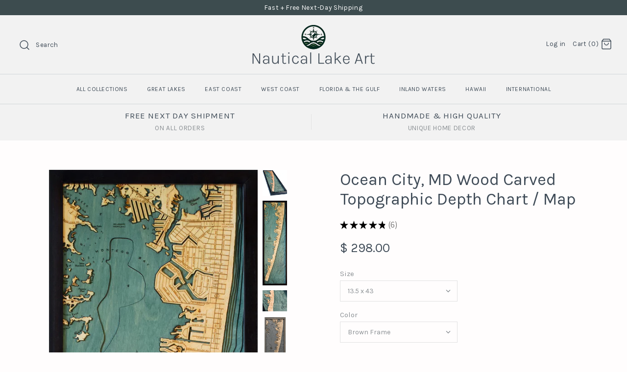

--- FILE ---
content_type: text/plain; charset=utf-8
request_url: https://sp-micro-proxy.b-cdn.net/micro?unique_id=beneath-the-sail.myshopify.com
body_size: 3676
content:
{"site":{"free_plan_limit_reached":true,"billing_status":"active","billing_active":true,"pricing_plan_required":false,"settings":{"proof_mobile_position":"Bottom","proof_desktop_position":"Bottom Left","proof_pop_size":"default","proof_start_delay_time":2,"proof_time_between":7,"proof_display_time":6,"proof_visible":true,"proof_cycle":true,"proof_mobile_enabled":true,"proof_desktop_enabled":true,"proof_tablet_enabled":null,"proof_locale":"en","proof_show_powered_by":false},"site_integrations":[{"id":"1328231","enabled":true,"integration":{"name":"Shopify Abandoned Cart","handle":"shopify_abandoned_cart","pro":true},"settings":{"proof_onclick_new_tab":null,"proof_exclude_pages":["cart"],"proof_include_pages":[],"proof_display_pages_mode":"excluded","proof_minimum_activity_sessions":2,"proof_height":110,"proof_bottom":15,"proof_top":10,"proof_right":15,"proof_left":10,"proof_background_color":"#fff","proof_background_image_url":"","proof_font_color":"#333","proof_border_radius":8,"proof_padding_top":0,"proof_padding_bottom":0,"proof_padding_left":8,"proof_padding_right":16,"proof_icon_color":null,"proof_icon_background_color":null,"proof_hours_before_obscure":20,"proof_minimum_review_rating":5,"proof_highlights_color":"#F89815","proof_display_review":true,"proof_show_review_on_hover":false,"proof_summary_time_range":1440,"proof_summary_minimum_count":10,"proof_show_media":true,"proof_show_message":true,"proof_media_url":null,"proof_media_position":"top","proof_nudge_click_url":null,"proof_icon_url":null,"proof_icon_mode":null,"proof_icon_enabled":false},"template":{"id":"184","body":{"top":"You left something in your cart!","middle":"Visit cart to complete your purchase."},"raw_body":"<top>You left something in your cart!</top><middle>Visit cart to complete your purchase.</middle>","locale":"en"}},{"id":"260427","enabled":true,"integration":{"name":"Shopify Add To Cart","handle":"shopify_storefront_add_to_cart","pro":false},"settings":{"proof_onclick_new_tab":null,"proof_exclude_pages":null,"proof_include_pages":[],"proof_display_pages_mode":"excluded","proof_minimum_activity_sessions":null,"proof_height":110,"proof_bottom":10,"proof_top":10,"proof_right":10,"proof_left":10,"proof_background_color":"#FFFFFF","proof_background_image_url":null,"proof_font_color":"#000000","proof_border_radius":40,"proof_padding_top":0,"proof_padding_bottom":0,"proof_padding_left":8,"proof_padding_right":16,"proof_icon_color":null,"proof_icon_background_color":null,"proof_hours_before_obscure":48,"proof_minimum_review_rating":5,"proof_highlights_color":"#fdcb6e","proof_display_review":true,"proof_show_review_on_hover":true,"proof_summary_time_range":1440,"proof_summary_minimum_count":10,"proof_show_media":false,"proof_show_message":false,"proof_media_url":null,"proof_media_position":null,"proof_nudge_click_url":null,"proof_icon_url":null,"proof_icon_mode":null,"proof_icon_enabled":false},"template":{"id":"36","body":{"top":"{{first_name}} in {{city}}, {{province}} {{country}}","middle":"Added to Cart {{product_title}}"},"raw_body":"<top>{{first_name}} in {{city}}, {{province}} {{country}}</top><middle>Added to Cart {{product_title}}</middle>","locale":"en"}},{"id":"260428","enabled":true,"integration":{"name":"Shopify Purchase","handle":"shopify_api_purchase","pro":false},"settings":{"proof_onclick_new_tab":null,"proof_exclude_pages":null,"proof_include_pages":[],"proof_display_pages_mode":"excluded","proof_minimum_activity_sessions":null,"proof_height":110,"proof_bottom":10,"proof_top":10,"proof_right":10,"proof_left":10,"proof_background_color":"#FFFFFF","proof_background_image_url":null,"proof_font_color":"#000000","proof_border_radius":40,"proof_padding_top":0,"proof_padding_bottom":0,"proof_padding_left":8,"proof_padding_right":16,"proof_icon_color":null,"proof_icon_background_color":null,"proof_hours_before_obscure":48,"proof_minimum_review_rating":5,"proof_highlights_color":"#fdcb6e","proof_display_review":true,"proof_show_review_on_hover":true,"proof_summary_time_range":1440,"proof_summary_minimum_count":10,"proof_show_media":false,"proof_show_message":false,"proof_media_url":null,"proof_media_position":null,"proof_nudge_click_url":null,"proof_icon_url":null,"proof_icon_mode":null,"proof_icon_enabled":false},"template":{"id":"4","body":{"top":"{{first_name}} in {{city}}, {{province}} {{country}}","middle":"Purchased {{product_title}}"},"raw_body":"<top>{{first_name}} in {{city}}, {{province}} {{country}}</top><middle>Purchased {{product_title}}</middle>","locale":"en"}}],"events":[{"id":"244088042","created_at":"2026-01-18T01:06:01.000Z","variables":{"first_name":"Someone","city":"Chesapeake","province":"Virginia","province_code":"VA","country":"United States","country_code":"US","product_title":"Puget Sound 3D Topographic Wood Map – Laser-Cut Nautical Depth Chart Wall Art (24.5 x 31\")"},"click_url":"https://lakeart.com/products/puget-sound-wood-carved-topographic-map","image_url":"https://cdn.shopify.com/s/files/1/0304/8705/products/il_fullxfull.1446184289_n8fr.jpg?v=1621816227","product":{"id":"17999897","product_id":"1581397114914","title":"Puget Sound 3D Topographic Wood Map – Laser-Cut Nautical Depth Chart Wall Art (24.5 x 31\")","created_at":"2018-10-30T00:23:19.000Z","updated_at":"2026-01-16T06:42:45.390Z","published_at":"2018-10-30T00:23:19.000Z"},"site_integration":{"id":"260428","enabled":true,"integration":{"name":"Shopify Purchase","handle":"shopify_api_purchase","pro":false},"template":{"id":"4","body":{"top":"{{first_name}} in {{city}}, {{province}} {{country}}","middle":"Purchased {{product_title}}"},"raw_body":"<top>{{first_name}} in {{city}}, {{province}} {{country}}</top><middle>Purchased {{product_title}}</middle>","locale":"en"}}},{"id":"244088033","created_at":"2026-01-18T01:05:25.267Z","variables":{"first_name":"Someone","city":"Richmond","province":"Virginia","province_code":"VA","country":"United States","country_code":"US","product_title":"Puget Sound 3D Topographic Wood Map – Laser-Cut Nautical Depth Chart Wall Art (24.5 x 31\")"},"click_url":"https://lakeart.com/products/puget-sound-wood-carved-topographic-map","image_url":"https://cdn.shopify.com/s/files/1/0304/8705/products/il_fullxfull.1446184289_n8fr.jpg?v=1621816227","product":{"id":"17999897","product_id":"1581397114914","title":"Puget Sound 3D Topographic Wood Map – Laser-Cut Nautical Depth Chart Wall Art (24.5 x 31\")","created_at":"2018-10-30T00:23:19.000Z","updated_at":"2026-01-16T06:42:45.390Z","published_at":"2018-10-30T00:23:19.000Z"},"site_integration":{"id":"260427","enabled":true,"integration":{"name":"Shopify Add To Cart","handle":"shopify_storefront_add_to_cart","pro":false},"template":{"id":"36","body":{"top":"{{first_name}} in {{city}}, {{province}} {{country}}","middle":"Added to Cart {{product_title}}"},"raw_body":"<top>{{first_name}} in {{city}}, {{province}} {{country}}</top><middle>Added to Cart {{product_title}}</middle>","locale":"en"}}},{"id":"244085801","created_at":"2026-01-17T23:50:12.000Z","variables":{"first_name":"Someone","city":"Bellingham","province":"Washington","province_code":"WA","country":"United States","country_code":"US","product_title":"San Juan Islands Wood Carved Clock"},"click_url":"https://lakeart.com/products/san-juan-islands-wood-carved-clock","image_url":"https://cdn.shopify.com/s/files/1/0304/8705/products/il_fullxfull.1759762129_ql04.jpg?v=1562811775","product":{"id":"17999941","product_id":"1637894815778","title":"San Juan Islands Wood Carved Clock","created_at":"2018-12-08T04:20:41.000Z","updated_at":"2026-01-17T23:50:18.034Z","published_at":"2018-12-08T04:20:41.000Z"},"site_integration":{"id":"260428","enabled":true,"integration":{"name":"Shopify Purchase","handle":"shopify_api_purchase","pro":false},"template":{"id":"4","body":{"top":"{{first_name}} in {{city}}, {{province}} {{country}}","middle":"Purchased {{product_title}}"},"raw_body":"<top>{{first_name}} in {{city}}, {{province}} {{country}}</top><middle>Purchased {{product_title}}</middle>","locale":"en"}}},{"id":"244085026","created_at":"2026-01-17T23:29:48.117Z","variables":{"first_name":"Someone","city":"Olympia","province":"Washington","province_code":"WA","country":"United States","country_code":"US","product_title":"San Juan Islands Wood Carved Clock"},"click_url":"https://lakeart.com/products/san-juan-islands-wood-carved-clock","image_url":"https://cdn.shopify.com/s/files/1/0304/8705/products/il_fullxfull.1759762129_ql04.jpg?v=1562811775","product":{"id":"17999941","product_id":"1637894815778","title":"San Juan Islands Wood Carved Clock","created_at":"2018-12-08T04:20:41.000Z","updated_at":"2026-01-17T23:50:18.034Z","published_at":"2018-12-08T04:20:41.000Z"},"site_integration":{"id":"260427","enabled":true,"integration":{"name":"Shopify Add To Cart","handle":"shopify_storefront_add_to_cart","pro":false},"template":{"id":"36","body":{"top":"{{first_name}} in {{city}}, {{province}} {{country}}","middle":"Added to Cart {{product_title}}"},"raw_body":"<top>{{first_name}} in {{city}}, {{province}} {{country}}</top><middle>Added to Cart {{product_title}}</middle>","locale":"en"}}},{"id":"244083004","created_at":"2026-01-17T22:22:51.000Z","variables":{"first_name":"Someone","city":"Richland","province":"Washington","province_code":"WA","country":"United States","country_code":"US","product_title":"San Juan Islands Wood Carved Topographical Map"},"click_url":"https://lakeart.com/products/san-juan-islands-wood-carved-topographical-map","image_url":"https://cdn.shopify.com/s/files/1/0304/8705/products/il_fullxfull.1820306427_5hsc_ad7f315f-705d-43b4-923c-6dd5587f2342.jpg?v=1616170238","product":{"id":"17999947","product_id":"1581399801890","title":"San Juan Islands Wood Carved Topographical Map","created_at":"2018-10-30T00:25:04.000Z","updated_at":"2026-01-17T22:22:58.554Z","published_at":"2018-10-30T00:25:04.000Z"},"site_integration":{"id":"260428","enabled":true,"integration":{"name":"Shopify Purchase","handle":"shopify_api_purchase","pro":false},"template":{"id":"4","body":{"top":"{{first_name}} in {{city}}, {{province}} {{country}}","middle":"Purchased {{product_title}}"},"raw_body":"<top>{{first_name}} in {{city}}, {{province}} {{country}}</top><middle>Purchased {{product_title}}</middle>","locale":"en"}}},{"id":"244082969","created_at":"2026-01-17T22:21:59.201Z","variables":{"first_name":"Someone","city":"Kennewick","province":"Washington","province_code":"WA","country":"United States","country_code":"US","product_title":"San Juan Islands Wood Carved Topographical Map"},"click_url":"https://lakeart.com/products/san-juan-islands-wood-carved-topographical-map","image_url":"https://cdn.shopify.com/s/files/1/0304/8705/products/il_fullxfull.1820306427_5hsc_ad7f315f-705d-43b4-923c-6dd5587f2342.jpg?v=1616170238","product":{"id":"17999947","product_id":"1581399801890","title":"San Juan Islands Wood Carved Topographical Map","created_at":"2018-10-30T00:25:04.000Z","updated_at":"2026-01-17T22:22:58.554Z","published_at":"2018-10-30T00:25:04.000Z"},"site_integration":{"id":"260427","enabled":true,"integration":{"name":"Shopify Add To Cart","handle":"shopify_storefront_add_to_cart","pro":false},"template":{"id":"36","body":{"top":"{{first_name}} in {{city}}, {{province}} {{country}}","middle":"Added to Cart {{product_title}}"},"raw_body":"<top>{{first_name}} in {{city}}, {{province}} {{country}}</top><middle>Added to Cart {{product_title}}</middle>","locale":"en"}}},{"id":"244076964","created_at":"2026-01-17T19:45:44.000Z","variables":{"first_name":"Someone","city":"East Lansing","province":"Michigan","province_code":"MI","country":"United States","country_code":"US","product_title":"Great Lakes Jigsaw Puzzle – 500 Piece Map of the Great Lakes Region, Illustrated Wildlife & Landmarks, Made in USA, Gift for Nature Lovers"},"click_url":"https://lakeart.com/products/great-lakes-jigsaw-puzzle-500-piece-85660","image_url":"https://cdn.shopify.com/s/files/1/0304/8705/files/il_fullxfull.7018103725_14q8.jpg?v=1750890915","product":{"id":"63821302","product_id":"9864468889895","title":"Great Lakes Jigsaw Puzzle – 500 Piece Map of the Great Lakes Region, Illustrated Wildlife & Landmarks, Made in USA, Gift for Nature Lovers","created_at":"2025-06-25T22:35:15.296Z","updated_at":"2026-01-17T19:45:54.189Z","published_at":"2025-12-17T05:21:12.000Z"},"site_integration":{"id":"260428","enabled":true,"integration":{"name":"Shopify Purchase","handle":"shopify_api_purchase","pro":false},"template":{"id":"4","body":{"top":"{{first_name}} in {{city}}, {{province}} {{country}}","middle":"Purchased {{product_title}}"},"raw_body":"<top>{{first_name}} in {{city}}, {{province}} {{country}}</top><middle>Purchased {{product_title}}</middle>","locale":"en"}}},{"id":"244076944","created_at":"2026-01-17T19:45:08.296Z","variables":{"first_name":"Someone","city":"Detroit","province":"Michigan","province_code":"MI","country":"United States","country_code":"US","product_title":"Great Lakes Jigsaw Puzzle – 500 Piece Map of the Great Lakes Region, Illustrated Wildlife & Landmarks, Made in USA, Gift for Nature Lovers"},"click_url":"https://lakeart.com/products/great-lakes-jigsaw-puzzle-500-piece-85660","image_url":"https://cdn.shopify.com/s/files/1/0304/8705/files/il_fullxfull.7018103725_14q8.jpg?v=1750890915","product":{"id":"63821302","product_id":"9864468889895","title":"Great Lakes Jigsaw Puzzle – 500 Piece Map of the Great Lakes Region, Illustrated Wildlife & Landmarks, Made in USA, Gift for Nature Lovers","created_at":"2025-06-25T22:35:15.296Z","updated_at":"2026-01-17T19:45:54.189Z","published_at":"2025-12-17T05:21:12.000Z"},"site_integration":{"id":"260427","enabled":true,"integration":{"name":"Shopify Add To Cart","handle":"shopify_storefront_add_to_cart","pro":false},"template":{"id":"36","body":{"top":"{{first_name}} in {{city}}, {{province}} {{country}}","middle":"Added to Cart {{product_title}}"},"raw_body":"<top>{{first_name}} in {{city}}, {{province}} {{country}}</top><middle>Added to Cart {{product_title}}</middle>","locale":"en"}}},{"id":"244074869","created_at":"2026-01-17T18:47:58.000Z","variables":{"first_name":"Someone","city":"Brooklyn","province":"New York","province_code":"NY","country":"United States","country_code":"US","product_title":"Chesapeake Bay Topographic Cribbage Board"},"click_url":"https://lakeart.com/products/chesapeake-bay-topographic-cribbage-board","image_url":"https://cdn.shopify.com/s/files/1/0304/8705/products/il_fullxfull.1759764763_nkvw.jpg?v=1562811661","product":{"id":"17999776","product_id":"1637894553634","title":"Chesapeake Bay Topographic Cribbage Board","created_at":"2018-12-08T04:20:33.000Z","updated_at":"2026-01-17T18:48:04.679Z","published_at":"2018-12-08T04:20:33.000Z"},"site_integration":{"id":"260428","enabled":true,"integration":{"name":"Shopify Purchase","handle":"shopify_api_purchase","pro":false},"template":{"id":"4","body":{"top":"{{first_name}} in {{city}}, {{province}} {{country}}","middle":"Purchased {{product_title}}"},"raw_body":"<top>{{first_name}} in {{city}}, {{province}} {{country}}</top><middle>Purchased {{product_title}}</middle>","locale":"en"}}},{"id":"244074564","created_at":"2026-01-17T18:40:29.887Z","variables":{"first_name":"Someone","city":"Frederick","province":"Maryland","province_code":"MD","country":"United States","country_code":"US","product_title":"Chesapeake Bay Topographic Cribbage Board"},"click_url":"https://lakeart.com/products/chesapeake-bay-topographic-cribbage-board","image_url":"https://cdn.shopify.com/s/files/1/0304/8705/products/il_fullxfull.1759764763_nkvw.jpg?v=1562811661","product":{"id":"17999776","product_id":"1637894553634","title":"Chesapeake Bay Topographic Cribbage Board","created_at":"2018-12-08T04:20:33.000Z","updated_at":"2026-01-17T18:48:04.679Z","published_at":"2018-12-08T04:20:33.000Z"},"site_integration":{"id":"260427","enabled":true,"integration":{"name":"Shopify Add To Cart","handle":"shopify_storefront_add_to_cart","pro":false},"template":{"id":"36","body":{"top":"{{first_name}} in {{city}}, {{province}} {{country}}","middle":"Added to Cart {{product_title}}"},"raw_body":"<top>{{first_name}} in {{city}}, {{province}} {{country}}</top><middle>Added to Cart {{product_title}}</middle>","locale":"en"}}},{"id":"244074507","created_at":"2026-01-17T18:38:54.000Z","variables":{"first_name":"Someone","city":"villa park","province":"Illinois","province_code":"IL","country":"United States","country_code":"US","product_title":"Great Lakes Jigsaw Puzzle – 500 Piece Map of the Great Lakes Region, Illustrated Wildlife & Landmarks, Made in USA, Gift for Nature Lovers"},"click_url":"https://lakeart.com/products/great-lakes-jigsaw-puzzle-500-piece-85660","image_url":"https://cdn.shopify.com/s/files/1/0304/8705/files/il_fullxfull.7018103725_14q8.jpg?v=1750890915","product":{"id":"63821302","product_id":"9864468889895","title":"Great Lakes Jigsaw Puzzle – 500 Piece Map of the Great Lakes Region, Illustrated Wildlife & Landmarks, Made in USA, Gift for Nature Lovers","created_at":"2025-06-25T22:35:15.296Z","updated_at":"2026-01-17T19:45:54.189Z","published_at":"2025-12-17T05:21:12.000Z"},"site_integration":{"id":"260428","enabled":true,"integration":{"name":"Shopify Purchase","handle":"shopify_api_purchase","pro":false},"template":{"id":"4","body":{"top":"{{first_name}} in {{city}}, {{province}} {{country}}","middle":"Purchased {{product_title}}"},"raw_body":"<top>{{first_name}} in {{city}}, {{province}} {{country}}</top><middle>Purchased {{product_title}}</middle>","locale":"en"}}},{"id":"244074468","created_at":"2026-01-17T18:37:57.956Z","variables":{"first_name":"Someone","city":"Elk Grove Village","province":"Illinois","province_code":"IL","country":"United States","country_code":"US","product_title":"Great Lakes Jigsaw Puzzle – 500 Piece Map of the Great Lakes Region, Illustrated Wildlife & Landmarks, Made in USA, Gift for Nature Lovers"},"click_url":"https://lakeart.com/products/great-lakes-jigsaw-puzzle-500-piece-85660","image_url":"https://cdn.shopify.com/s/files/1/0304/8705/files/il_fullxfull.7018103725_14q8.jpg?v=1750890915","product":{"id":"63821302","product_id":"9864468889895","title":"Great Lakes Jigsaw Puzzle – 500 Piece Map of the Great Lakes Region, Illustrated Wildlife & Landmarks, Made in USA, Gift for Nature Lovers","created_at":"2025-06-25T22:35:15.296Z","updated_at":"2026-01-17T19:45:54.189Z","published_at":"2025-12-17T05:21:12.000Z"},"site_integration":{"id":"260427","enabled":true,"integration":{"name":"Shopify Add To Cart","handle":"shopify_storefront_add_to_cart","pro":false},"template":{"id":"36","body":{"top":"{{first_name}} in {{city}}, {{province}} {{country}}","middle":"Added to Cart {{product_title}}"},"raw_body":"<top>{{first_name}} in {{city}}, {{province}} {{country}}</top><middle>Added to Cart {{product_title}}</middle>","locale":"en"}}},{"id":"244073140","created_at":"2026-01-17T17:59:51.853Z","variables":{"first_name":"Someone","city":"Burlington","province":"Vermont","province_code":"VT","country":"United States","country_code":"US","product_title":"Lake Champlain, NY Wood Carved Topographic Depth Chart / Map"},"click_url":"https://lakeart.com/products/lake-champlain-ny-wood-carved-topographic-depth-chart-map","image_url":"https://cdn.shopify.com/s/files/1/0304/8705/products/image_7243c7b0-dbf4-4219-9e7b-613107cc711e.jpg?v=1615681084","product":{"id":"17999814","product_id":"1581412679714","title":"Lake Champlain, NY Wood Carved Topographic Depth Chart / Map","created_at":"2018-10-30T00:31:47.000Z","updated_at":"2026-01-16T06:44:57.334Z","published_at":"2018-10-30T00:31:47.000Z"},"site_integration":{"id":"260427","enabled":true,"integration":{"name":"Shopify Add To Cart","handle":"shopify_storefront_add_to_cart","pro":false},"template":{"id":"36","body":{"top":"{{first_name}} in {{city}}, {{province}} {{country}}","middle":"Added to Cart {{product_title}}"},"raw_body":"<top>{{first_name}} in {{city}}, {{province}} {{country}}</top><middle>Added to Cart {{product_title}}</middle>","locale":"en"}}},{"id":"244068575","created_at":"2026-01-17T15:50:24.000Z","variables":{"first_name":"Someone","city":"Philadelphia","province":"Pennsylvania","province_code":"PA","country":"United States","country_code":"US","product_title":"New Jersey Coast Tide Clock – Nautical Laser-Cut Wood Map Wall Art in Rustic Grey or White Frame – 16x20 Birch Coastal Decor"},"click_url":"https://lakeart.com/products/new-jersey-coast-tide-clock-nautical-60742","image_url":"https://cdn.shopify.com/s/files/1/0304/8705/files/il_fullxfull.7090347754_j84c.jpg?v=1754612207","product":{"id":"64169302","product_id":"9898869391655","title":"New Jersey Coast Tide Clock – Nautical Laser-Cut Wood Map Wall Art in Rustic Grey or White Frame – 16x20 Birch Coastal Decor","created_at":"2025-08-08T00:16:48.113Z","updated_at":"2026-01-17T15:50:29.555Z","published_at":"2025-08-08T00:16:47.000Z"},"site_integration":{"id":"260428","enabled":true,"integration":{"name":"Shopify Purchase","handle":"shopify_api_purchase","pro":false},"template":{"id":"4","body":{"top":"{{first_name}} in {{city}}, {{province}} {{country}}","middle":"Purchased {{product_title}}"},"raw_body":"<top>{{first_name}} in {{city}}, {{province}} {{country}}</top><middle>Purchased {{product_title}}</middle>","locale":"en"}}},{"id":"244067471","created_at":"2026-01-17T15:18:56.457Z","variables":{"first_name":"Someone","city":"Philadelphia","province":"Pennsylvania","province_code":"PA","country":"United States","country_code":"US","product_title":"New Jersey Coast Tide Clock – Nautical Laser-Cut Wood Map Wall Art in Rustic Grey or White Frame – 16x20 Birch Coastal Decor"},"click_url":"https://lakeart.com/products/new-jersey-coast-tide-clock-nautical-60742","image_url":"https://cdn.shopify.com/s/files/1/0304/8705/files/il_fullxfull.7090347754_j84c.jpg?v=1754612207","product":{"id":"64169302","product_id":"9898869391655","title":"New Jersey Coast Tide Clock – Nautical Laser-Cut Wood Map Wall Art in Rustic Grey or White Frame – 16x20 Birch Coastal Decor","created_at":"2025-08-08T00:16:48.113Z","updated_at":"2026-01-17T15:50:29.555Z","published_at":"2025-08-08T00:16:47.000Z"},"site_integration":{"id":"260427","enabled":true,"integration":{"name":"Shopify Add To Cart","handle":"shopify_storefront_add_to_cart","pro":false},"template":{"id":"36","body":{"top":"{{first_name}} in {{city}}, {{province}} {{country}}","middle":"Added to Cart {{product_title}}"},"raw_body":"<top>{{first_name}} in {{city}}, {{province}} {{country}}</top><middle>Added to Cart {{product_title}}</middle>","locale":"en"}}},{"id":"244063523","created_at":"2026-01-17T13:17:37.000Z","variables":{"first_name":"Someone","city":"Barrington","province":"Rhode Island","province_code":"RI","country":"United States","country_code":"US","product_title":"Narragansett Bay Tide Clock Wood Carved Topographic Clock"},"click_url":"https://lakeart.com/products/narragansett-bay-tide-clock-wood-carved-01222","image_url":"https://cdn.shopify.com/s/files/1/0304/8705/files/il_fullxfull.6381769525_f2bn.jpg?v=1753221069","product":{"id":"63979086","product_id":"9884269576487","title":"Narragansett Bay Tide Clock Wood Carved Topographic Clock","created_at":"2025-07-22T21:51:09.166Z","updated_at":"2026-01-17T13:17:46.380Z","published_at":"2025-07-22T21:51:09.000Z"},"site_integration":{"id":"260428","enabled":true,"integration":{"name":"Shopify Purchase","handle":"shopify_api_purchase","pro":false},"template":{"id":"4","body":{"top":"{{first_name}} in {{city}}, {{province}} {{country}}","middle":"Purchased {{product_title}}"},"raw_body":"<top>{{first_name}} in {{city}}, {{province}} {{country}}</top><middle>Purchased {{product_title}}</middle>","locale":"en"}}},{"id":"244063353","created_at":"2026-01-17T13:12:15.747Z","variables":{"first_name":"Someone","city":"Panorama City","province":"California","province_code":"CA","country":"United States","country_code":"US","product_title":"Narragansett Bay Tide Clock Wood Carved Topographic Clock"},"click_url":"https://lakeart.com/products/narragansett-bay-tide-clock-wood-carved-01222","image_url":"https://cdn.shopify.com/s/files/1/0304/8705/files/il_fullxfull.6381769525_f2bn.jpg?v=1753221069","product":{"id":"63979086","product_id":"9884269576487","title":"Narragansett Bay Tide Clock Wood Carved Topographic Clock","created_at":"2025-07-22T21:51:09.166Z","updated_at":"2026-01-17T13:17:46.380Z","published_at":"2025-07-22T21:51:09.000Z"},"site_integration":{"id":"260427","enabled":true,"integration":{"name":"Shopify Add To Cart","handle":"shopify_storefront_add_to_cart","pro":false},"template":{"id":"36","body":{"top":"{{first_name}} in {{city}}, {{province}} {{country}}","middle":"Added to Cart {{product_title}}"},"raw_body":"<top>{{first_name}} in {{city}}, {{province}} {{country}}</top><middle>Added to Cart {{product_title}}</middle>","locale":"en"}}},{"id":"244046819","created_at":"2026-01-17T04:04:04.910Z","variables":{"first_name":"Someone","city":"Washington","province":"District of Columbia","province_code":"DC","country":"United States","country_code":"US","product_title":"Chesapeake Bay Wood Carved Tide Clock"},"click_url":"https://lakeart.com/products/chesapeake-bay-wood-carved-tide-clock","image_url":"https://cdn.shopify.com/s/files/1/0304/8705/files/TC-CHES.png?v=1701146229","product":{"id":"58528986","product_id":"8859840643367","title":"Chesapeake Bay Wood Carved Tide Clock","created_at":"2023-11-28T04:33:56.000Z","updated_at":"2026-01-16T18:36:25.305Z","published_at":"2023-11-28T04:33:56.000Z"},"site_integration":{"id":"260427","enabled":true,"integration":{"name":"Shopify Add To Cart","handle":"shopify_storefront_add_to_cart","pro":false},"template":{"id":"36","body":{"top":"{{first_name}} in {{city}}, {{province}} {{country}}","middle":"Added to Cart {{product_title}}"},"raw_body":"<top>{{first_name}} in {{city}}, {{province}} {{country}}</top><middle>Added to Cart {{product_title}}</middle>","locale":"en"}}},{"id":"244045926","created_at":"2026-01-17T03:34:25.000Z","variables":{"first_name":"Someone","city":"Greene","province":"Rhode Island","province_code":"RI","country":"United States","country_code":"US","product_title":"Boothbay Harbor Wood Carved Topographic Map"},"click_url":"https://lakeart.com/products/boothbay-harbor-wood-carved-topographic-map","image_url":"https://cdn.shopify.com/s/files/1/0304/8705/products/il_fullxfull.1284179067_1nt1.jpg?v=1562811647","product":{"id":"17999741","product_id":"1581398884386","title":"Boothbay Harbor Wood Carved Topographic Map","created_at":"2018-10-30T00:24:35.000Z","updated_at":"2026-01-17T03:34:29.396Z","published_at":"2018-10-30T00:24:35.000Z"},"site_integration":{"id":"260428","enabled":true,"integration":{"name":"Shopify Purchase","handle":"shopify_api_purchase","pro":false},"template":{"id":"4","body":{"top":"{{first_name}} in {{city}}, {{province}} {{country}}","middle":"Purchased {{product_title}}"},"raw_body":"<top>{{first_name}} in {{city}}, {{province}} {{country}}</top><middle>Purchased {{product_title}}</middle>","locale":"en"}}},{"id":"244045727","created_at":"2026-01-17T03:27:41.120Z","variables":{"first_name":"Someone","city":"Sterling","province":"Virginia","province_code":"VA","country":"United States","country_code":"US","product_title":"Boothbay Harbor Wood Carved Topographic Map"},"click_url":"https://lakeart.com/products/boothbay-harbor-wood-carved-topographic-map","image_url":"https://cdn.shopify.com/s/files/1/0304/8705/products/il_fullxfull.1284179067_1nt1.jpg?v=1562811647","product":{"id":"17999741","product_id":"1581398884386","title":"Boothbay Harbor Wood Carved Topographic Map","created_at":"2018-10-30T00:24:35.000Z","updated_at":"2026-01-17T03:34:29.396Z","published_at":"2018-10-30T00:24:35.000Z"},"site_integration":{"id":"260427","enabled":true,"integration":{"name":"Shopify Add To Cart","handle":"shopify_storefront_add_to_cart","pro":false},"template":{"id":"36","body":{"top":"{{first_name}} in {{city}}, {{province}} {{country}}","middle":"Added to Cart {{product_title}}"},"raw_body":"<top>{{first_name}} in {{city}}, {{province}} {{country}}</top><middle>Added to Cart {{product_title}}</middle>","locale":"en"}}},{"id":"244042834","created_at":"2026-01-17T01:58:49.864Z","variables":{"first_name":"Someone","city":"Seattle","province":"Washington","province_code":"WA","country":"United States","country_code":"US","product_title":"California Coast Wood Carved Topographical Depth Chart / Map"},"click_url":"https://lakeart.com/products/california-coast-wood-carved-topographical-depth-chart-map","image_url":"https://cdn.shopify.com/s/files/1/0304/8705/products/il_fullxfull.2324038797_8wgu.jpg?v=1588213326","product":{"id":"26346368","product_id":"4539799732299","title":"California Coast Wood Carved Topographical Depth Chart / Map","created_at":"2020-04-29T07:06:35.000Z","updated_at":"2026-01-16T06:46:59.502Z","published_at":"2020-04-29T07:06:35.000Z"},"site_integration":{"id":"260427","enabled":true,"integration":{"name":"Shopify Add To Cart","handle":"shopify_storefront_add_to_cart","pro":false},"template":{"id":"36","body":{"top":"{{first_name}} in {{city}}, {{province}} {{country}}","middle":"Added to Cart {{product_title}}"},"raw_body":"<top>{{first_name}} in {{city}}, {{province}} {{country}}</top><middle>Added to Cart {{product_title}}</middle>","locale":"en"}}},{"id":"244041917","created_at":"2026-01-17T01:28:47.000Z","variables":{"first_name":"Someone","city":"Winona Lake","province":"Indiana","province_code":"IN","country":"United States","country_code":"US","product_title":"Great Lakes Jigsaw Puzzle – 500 Piece Map of the Great Lakes Region, Illustrated Wildlife & Landmarks, Made in USA, Gift for Nature Lovers"},"click_url":"https://lakeart.com/products/great-lakes-jigsaw-puzzle-500-piece-85660","image_url":"https://cdn.shopify.com/s/files/1/0304/8705/files/il_fullxfull.7018103725_14q8.jpg?v=1750890915","product":{"id":"63821302","product_id":"9864468889895","title":"Great Lakes Jigsaw Puzzle – 500 Piece Map of the Great Lakes Region, Illustrated Wildlife & Landmarks, Made in USA, Gift for Nature Lovers","created_at":"2025-06-25T22:35:15.296Z","updated_at":"2026-01-17T19:45:54.189Z","published_at":"2025-12-17T05:21:12.000Z"},"site_integration":{"id":"260428","enabled":true,"integration":{"name":"Shopify Purchase","handle":"shopify_api_purchase","pro":false},"template":{"id":"4","body":{"top":"{{first_name}} in {{city}}, {{province}} {{country}}","middle":"Purchased {{product_title}}"},"raw_body":"<top>{{first_name}} in {{city}}, {{province}} {{country}}</top><middle>Purchased {{product_title}}</middle>","locale":"en"}}},{"id":"244041892","created_at":"2026-01-17T01:28:03.803Z","variables":{"first_name":"Someone","city":"Chicago","province":"Illinois","province_code":"IL","country":"United States","country_code":"US","product_title":"Great Lakes Jigsaw Puzzle – 500 Piece Map of the Great Lakes Region, Illustrated Wildlife & Landmarks, Made in USA, Gift for Nature Lovers"},"click_url":"https://lakeart.com/products/great-lakes-jigsaw-puzzle-500-piece-85660","image_url":"https://cdn.shopify.com/s/files/1/0304/8705/files/il_fullxfull.7018103725_14q8.jpg?v=1750890915","product":{"id":"63821302","product_id":"9864468889895","title":"Great Lakes Jigsaw Puzzle – 500 Piece Map of the Great Lakes Region, Illustrated Wildlife & Landmarks, Made in USA, Gift for Nature Lovers","created_at":"2025-06-25T22:35:15.296Z","updated_at":"2026-01-17T19:45:54.189Z","published_at":"2025-12-17T05:21:12.000Z"},"site_integration":{"id":"260427","enabled":true,"integration":{"name":"Shopify Add To Cart","handle":"shopify_storefront_add_to_cart","pro":false},"template":{"id":"36","body":{"top":"{{first_name}} in {{city}}, {{province}} {{country}}","middle":"Added to Cart {{product_title}}"},"raw_body":"<top>{{first_name}} in {{city}}, {{province}} {{country}}</top><middle>Added to Cart {{product_title}}</middle>","locale":"en"}}},{"id":"244040412","created_at":"2026-01-17T00:38:01.715Z","variables":{"first_name":"Someone","city":"Brooklyn","province":"New York","province_code":"NY","country":"United States","country_code":"US","product_title":"Chesapeake Bay Topographic Cribbage Board"},"click_url":"https://lakeart.com/products/chesapeake-bay-topographic-cribbage-board","image_url":"https://cdn.shopify.com/s/files/1/0304/8705/products/il_fullxfull.1759764763_nkvw.jpg?v=1562811661","product":{"id":"17999776","product_id":"1637894553634","title":"Chesapeake Bay Topographic Cribbage Board","created_at":"2018-12-08T04:20:33.000Z","updated_at":"2026-01-17T18:48:04.679Z","published_at":"2018-12-08T04:20:33.000Z"},"site_integration":{"id":"260427","enabled":true,"integration":{"name":"Shopify Add To Cart","handle":"shopify_storefront_add_to_cart","pro":false},"template":{"id":"36","body":{"top":"{{first_name}} in {{city}}, {{province}} {{country}}","middle":"Added to Cart {{product_title}}"},"raw_body":"<top>{{first_name}} in {{city}}, {{province}} {{country}}</top><middle>Added to Cart {{product_title}}</middle>","locale":"en"}}},{"id":"244038267","created_at":"2026-01-16T23:29:53.631Z","variables":{"first_name":"Someone","city":"Germantown","province":"Ohio","province_code":"OH","country":"United States","country_code":"US","product_title":"Ireland Wood Carved Topographic Depth Chart / Map"},"click_url":"https://lakeart.com/products/ireland-wood-carved-topographic-depth-chart-map","image_url":"https://cdn.shopify.com/s/files/1/0304/8705/products/il_fullxfull.1182024664_bg18_b4bb42a1-301a-48ff-99c9-9b4a6fc14c39.jpg?v=1562811699","product":{"id":"17999805","product_id":"1581401866274","title":"Ireland Wood Carved Topographic Depth Chart / Map","created_at":"2018-10-30T00:26:07.000Z","updated_at":"2026-01-16T06:43:23.626Z","published_at":"2018-10-30T00:26:07.000Z"},"site_integration":{"id":"260427","enabled":true,"integration":{"name":"Shopify Add To Cart","handle":"shopify_storefront_add_to_cart","pro":false},"template":{"id":"36","body":{"top":"{{first_name}} in {{city}}, {{province}} {{country}}","middle":"Added to Cart {{product_title}}"},"raw_body":"<top>{{first_name}} in {{city}}, {{province}} {{country}}</top><middle>Added to Cart {{product_title}}</middle>","locale":"en"}}}]}}